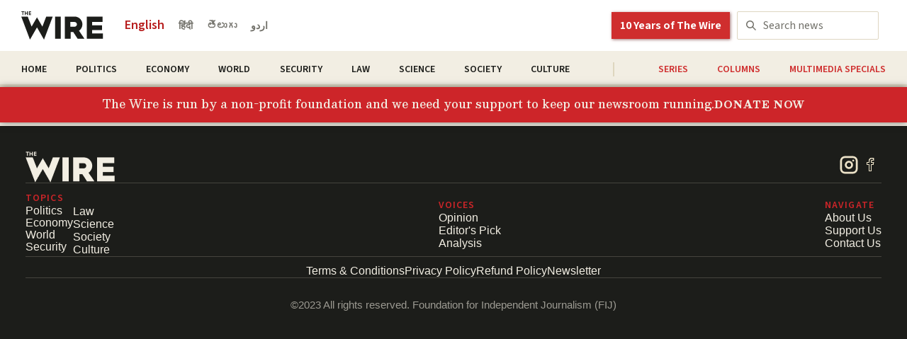

--- FILE ---
content_type: text/html; charset=utf-8
request_url: https://thewire.in/116791/low-utilisation-budget-funds-shocker-maharashtra/
body_size: 4943
content:
<!doctype html><html lang="en"><head><meta charset="UTF-8"/><meta name="viewport" content="width=device-width,initial-scale=1"><meta name="description" content="The Wire: The Wire News India, Latest News,News from India, Politics, External Affairs, Science, Economics, Gender and Culture">
        <title>No Money, No Problems: Why Did Maharashtra Spend Less Than Half of Its Budget in 2016-17? - The Wire</title>
        <meta name="description" content="As the state gears up to present its 2017-18 budget, utilisation of funds in 2016-17 has been below 15% in some "high-priority" areas.">
        <meta name="keywords" content="2016-17 budgetary allocation,2017-18 state budget,Budget,Devendra Fadnavis,high priority areas,housing crisis,Maharashtra,priority spending,under-utliisation,Water crisis">
        <meta property="og:site_name" content="The Wire">
        <meta property="og:title" content="No Money, No Problems: Why Did Maharashtra Spend Less Than Half of Its Budget in 2016-17?">
        <meta property="og:type" content="website">
        <meta property="og:image" content="https://cms.thewire.in/wp-content/uploads/2017/03/31minister2.jpg">
        <meta property="og:description" content="As the state gears up to present its 2017-18 budget, utilisation of funds in 2016-17 has been below 15% in some "high-priority" areas.">
        <meta property="og:locale" content="en_US">
        <meta name="article:section" content="Politics">
        <meta name="article:published_date" content="2017-03-16T13:14:26+05:30">
        <meta name="twitter:card" content="summary_large_image">
        <meta name="twitter:site" content="@thewire_in">
        <meta name="twitter:title" content="No Money, No Problems: Why Did Maharashtra Spend Less Than Half of Its Budget in 2016-17?">
        <meta name="twitter:description" content="As the state gears up to present its 2017-18 budget, utilisation of funds in 2016-17 has been below 15% in some "high-priority" areas.">
        <meta name="twitter:image" content="https://cms.thewire.in/wp-content/uploads/2017/03/31minister2.jpg">
        <link rel="canonical" href="https://thewire.in/politics/low-utilisation-budget-funds-shocker-maharashtra" />
        
        
            <script type="application/ld+json">
                {
                    "@context": "http://schema.org",
                    "@type": "NewsMediaOrganization",
                    "name": "The Wire",
                    "url": "https://thewire.in",
                    "legalName": "The Wire",
                    "logo": {
                        "@type": "ImageObject",
                        "url": "https://cdn.thewire.in/wp-content/uploads/thewire-app-images/wire-logo.svg",
                        "inLanguage": "en_US",
                        "width": "600",
                        "height": "60"
                    }
                }
        </script>
        
        
            <script type="application/ld+json">
                {
                    "@context": "http://schema.org",
                    "@type": "NewsArticle",
                    "inLanguage":"en",
                    "mainEntityOfPage": "https://thewire.in/politics/low-utilisation-budget-funds-shocker-maharashtra",
                    "keywords": "2016-17 budgetary allocation,2017-18 state budget,Budget,Devendra Fadnavis,high priority areas,housing crisis,Maharashtra,priority spending,under-utliisation,Water crisis",
                    "headline": "No Money, No Problems: Why Did Maharashtra Spend Less Than Half of Its Budget in 2016-17? - The Wire",
                    "datePublished": "2017-03-16T13:14:26+05:30",
                    "dateModified": "2017-03-16T13:14:26+05:30",
                    "description": "As the state gears up to present its 2017-18 budget, utilisation of funds in 2016-17 has been below 15% in some "high-priority" areas.",
                    "articleBody": "As the state gears up to present its 2017-18 budget, utilisation of funds in 2016-17 has been below 15% in some &#8220;high-priority&#8221; areas.Maharashtra state finance minister Sudhir Mungantiwar (right). Credit: PTIRecent reports based on Maharashtra&#8217;s state finance department data, which indicate that only 45% of the state&#8217;s budgetary allocation was actually spent during the financial year 2016-17, are shocking. What has surprised people is that the utilisation of funds has been below 15% in some high priority areas and even below 10% in a few priority areas.When this data was presented to budget analysts, they said that the utilisation figures were  unlikely to cover all 12 months of the financial year. However, even if this data covers ten or even nine months of the financial year, the fund utilisation overall and more so for some priority sectors is amazingly low.Interestingly the state finance minister has not denied the allegations of very low utilisation but has instead offer a number of curious explanations.But first let&#8217;s take a look at finance department&#8217;s data. It tells us that for the financial year 2016-17, out of the total budget funds of Rs. 3.04 lakh crore, only Rs. 2.06 lakh crore actually reached various departments and out of this only Rs. 1.38 lakh crore (amounting to 46%) of the original allocation was actually spent.Keeping in view the acute water shortage in many parts of Maharashtra, this basic need should have been a top priority for the government but the utilisation in the case of allocation for water has been found to be 11.45%. The shortage of housing is a well-known issue in the state but the utilisation for this has been even lower at 8.66%. For environment protection, an area that deserves high priority allocation in view of the effects of climate change on the state&#8217;s long coastal area, the utilisation of funds is the lowest at just 7.76%.This is disturbing state of affairs and so it is not surprising that state finance minister Sudhir Mungantiwar faced many questions about the low utilisation of funds. Here are a range of some of his answers, published in various newspapers:“There are some technical problems in spending funds despite its availability.”“We have saved money this year due to financial discipline.”“We also divert funds to other departments because we are short of funds.”“There is no point in spending money without proper planning.”These are very curious explanations, to say the least. It is of course true that proper planning is needed to utilise funds effectively, but what prevented the various departments of the state government in carrying out this planning? In fact, some could argue, that the first task of these various departments is to carry out this &#8220;proper planning&#8221;. It is more than a little surprising to hear that the technical issues involved in allocating and utilising funds could not be sorted out in time.It is even more surprising for the minister to pass off these low utilisation figures as a virtue, by calling it financial discipline. Taken to its extreme this logic would imply that not doing anything is the best discipline. Lastly, the explanation about diversion of funds should further explain why funds were diverted from such priority sectors, to which sectors these were diverted, whether these sectors had a genuine fund shortage, whether transparency was observed in diversion and what was the percentage of fund utilisation in those sectors or programs to which funds were diverted.Clearly the explanations offered by the minister are less than adequate, and far from satisfactory. This matter of very low overall utilisation and the even more shocking low utilisation in some priority sectors needs to be probed further. This is certainly not just of academic interest as the denial of funds in critical areas like water, housing and environment protection means that at the grassroots poor people remain deprived of basic needs despite the legislature sanctioned availability of funds for meeting these needs. At the same time urgent tasks of ecologically protective steps which could have been taken up using the sanctioned funds are not taken up.In previous years also the budgets of the state government have attracted criticism for firstly not making adequate allocations to social sector and secondly not utilising these funds properly and efficiently, but this year the situation appears to be even worse than in previous years. So this appears to be the right time to examine in greater detail and to question the working of the entire system, the various processes under which such excessive under-utilisation of available funds can take place in such high priority areas as water, housing and environment protection.Bharat Dogra is a freelance journalist who has been involved with various social movements and initiatives.",
                    "author": {
                        "@type": "Person",
                        "name": "Bharat Dogra"
                    },
                    "publisher": {
                        "@type": "NewsMediaOrganization",
                        "name": "The Wire",
                        "logo": {
                            "@type": "ImageObject",
                            "url": "https://cdn.thewire.in/wp-content/uploads/thewire-app-images/wire-logo.svg",
                            "width": 600,
                            "height": 60
                        }
                    },
                    "image": {
                        "@type": "ImageObject",
                        "url": "https://cms.thewire.in/wp-content/uploads/2017/03/31minister2.jpg",
                        "height": 460,
                        "width": 670
                    }
                }
            </script>
        
        
            <script type="application/ld+json">
                {
                    "@context": "http://schema.org",
                    "@type": "WebPage",
                    "name": "No Money, No Problems: Why Did Maharashtra Spend Less Than Half of Its Budget in 2016-17? - The Wire",
                    "description": "As the state gears up to present its 2017-18 budget, utilisation of funds in 2016-17 has been below 15% in some "high-priority" areas.",
                    "keywords": "",
                    "url": "https://thewire.in/politics/low-utilisation-budget-funds-shocker-maharashtra",
                    "publisher": {
                        "@type": "Organization",
                        "name": "The Wire",
                        "url": "https://thewire.in",
                        "logo": {
                            "@type": "ImageObject",
                            "contentUrl": "https://cdn.thewire.in/wp-content/uploads/thewire-app-images/wire-logo.svg"
                        }
                    }
                }
            </script>
        
    <title>The Wire: The Wire News India, Latest News,News from India, Politics, External Affairs, Science, Economics, Gender and Culture</title><link rel="icon" href="https://cdn.thewire.in/wp-content/uploads/2020/07/09150055/wirelogo_square_white_on_red_favicon.ico" sizes="32x32"/><link rel="icon" href="https://cdn.thewire.in/wp-content/uploads/2020/07/09150055/wirelogo_square_white_on_red_favicon.ico" sizes="192x192"/><link rel="apple-touch-icon-precomposed" href="https://cdn.thewire.in/wp-content/uploads/2020/07/09150055/wirelogo_square_white_on_red_favicon.ico"/><meta name="msapplication-TileImage" content="https://cdn.thewire.in/wp-content/uploads/2020/07/09150055/wirelogo_square_white_on_red_favicon.ico"/><script async src="https://www.googletagmanager.com/gtag/js?id=G-65DW8NFTWS"></script><script>function gtag(){dataLayer.push(arguments)}window.dataLayer=window.dataLayer||[],gtag("js",new Date),gtag("config","G-65DW8NFTWS")</script><script type="text/javascript">"https://thewire.in/world/one-indian-killed-two-injured-in-hezbollah-rocket-attack-in-northern-israel"===window.location.href&&(window.location.href=" https://thewire.in/world/australian-indian-killed-gaza")</script><script type="text/javascript" src="https://thewirehindi.com/redirect.js?v=14052025"></script><script>0</script><script>const excludedUrls = [
			"https://thewire.in/special/breaking-the-nets-an-oral-history",
			"https://thewire.in/special/how-mallah-women-fought-caste-hierarchy-and-sex-slavery-in-bihar",
			"https://thewire.in/special/quiet-rebellions-karaikal-fisherwomen-defy-all-male-caste-panchayats",
			"https://thewire.in/special/survival-in-the-time-of-conservation",
			"https://thewire.in/special/a-pond-in-the-backyard",
			"https://thewire.in/special/the-crumbling-fish-markets-of-mumbai",
			"https://thewire.in/about-us",
			"https://thewire.in/contact-us",
			"https://thewire.in/special/the-battle-to-save-a-dying-language-shina-dard",
			"https://thewire.in/special/in-tamil-nadu-farmers-are-locked-in-a-1000-day-protest-against-an-airport",
			"https://thewire.in/special/tears-queues-and-a-never-ending-search-for-kagaz-the-real-story-of-aadhaar",
			"https://thewire.in/tag/its-the-small-things",
            "https://thewire.in/tag/special-series",
            "https://thewire.in/tag/column-series",
            "https://thewire.in/tag/multimedia-special"
		];

		var currentUrl = window.location.href;
        const pathnameArr = window.location.pathname.split('/');
        let isSpecialTagPage = false;
        let isCatPage = false;
        if (pathnameArr[1] === "tagspecial") {
            isSpecialTagPage = true;
        } else if (pathnameArr[1] === "category") {
            isCatPage = true;
        }

        switch (currentUrl) {
            case "https://thewire.in/politics/on-its-50th-anniversary-former-revolutionary-students-union-members-remember-their-slain-comrades":
    			window.location.href = 'https://thewire.in/politics/on-its-50th-anniversary-radical-students-union-remembers-its-slain-comrades';
                break;
            case "https://thewire.in/topic/kiran%20karrouchi":
                window.location.href = "https://thewire.in/";
                break;
            case "https://thewire.in/topic/kiran-karrouchi":
                window.location.href = "https://thewire.in/";
                break;
        }

		// Check if the current URL is in the excluded list
		if (!excludedUrls.includes(currentUrl)) {

			// Check for mobile devices
			if ((navigator.userAgent.match(/(iphone)|(ipod)|(android)|(blackberry)|(windows phone)|(symbian)/i))) {
				if (location.pathname == '/') {
					var request_uri = "https://m.thewire.in/";
					top.location.href = request_uri;
				}
			else if (location.pathname == '/electoral-bond') {}
			else if (location.pathname == '/special/environment/only-if-the-government-worked-as-hard-as-waste-pickers') {}
			else if (location.pathname == '/special/the-battle-to-save-a-dying-language-shina-dard') {}
            else if (location.pathname == '/special/in-tamil-nadu-farmers-are-locked-in-a-1000-day-protest-against-an-airport') {}
			else if (location.pathname == '/special/tears-queues-and-a-never-ending-search-for-kagaz-the-real-story-of-aadhaar') {}
            else if (isSpecialTagPage) {}
            else if (isCatPage) {
                let url = false;
				switch (location.pathname) {
                    case "/category/politics/all":
                        url = "https://m.thewire.in/category/28/politics";
                        break;
                    case "/category/economy/all":
                        url = "https://m.thewire.in/category/30/economy";
                        break;
                    case "/category/world/all":
                        url = "https://m.thewire.in/category/98/world";
                        break;
                    case "/category/security/all":
                        url = "https://m.thewire.in/category/82343/security";
                        break;
                    case "/category/law/all":
                        url = "https://m.thewire.in/category/33/law";
                        break;
                    case "/category/science/all":
                        url = "https://science.thewire.in/";
                        break;
                    case "/category/society/all":
                        url = "https://m.thewire.in/category/2192/society";
                        break;
                    case "/category/culture/all":
                        url = "https://m.thewire.in/category/32/culture";
                        break;
                }
                if (url) {
                    window.location.href = url;
                }
            }
			else {
				var url = window.location.href;
				url = url.replace('https://www.', 'https://');
				window.location.href = url.replace('https://thewire.in/', 'https://m.thewire.in/article/');
			}
			}
		}</script><script type="text/javascript"></script><script>!function(t,n){var e;e=function a(){if("/special/the-battle-to-save-a-dying-language-shina-dard"!==t.location.pathname&&"/special/in-tamil-nadu-farmers-are-locked-in-a-1000-day-protest-against-an-airport"!==t.location.pathname&&"/special/tears-queues-and-a-never-ending-search-for-kagaz-the-real-story-of-aadhaar"!==t.location.pathname){var e,o=n.createElement("script");o.src="//cdn.adpushup.com/46414/adpushup.js",o.setAttribute("crossorigin","anonymous"),n.body.appendChild(o),t.adpushup=t.adpushup||{que:[]},e=a,["scroll","mousemove","keydown","click","touchstart","touchmove"].forEach(function(a){t.removeEventListener(a,e)})}},["scroll","mousemove","keydown","click","touchstart","touchmove"].forEach(function(a){t.addEventListener(a,e)})}(window,document)</script><link href="/vendor/materialize-css/dist/css/materialize.min.css" rel="stylesheet"><link href="/styles.eb7f539d84db71b301da.css" rel="stylesheet"></head><body><script src="https://code.jquery.com/jquery-3.6.1.slim.min.js" integrity="sha256-w8CvhFs7iHNVUtnSP0YKEg00p9Ih13rlL9zGqvLdePA=" crossorigin="anonymous"></script><div id="root"></div><script type="text/javascript" src="/app.acbf7532059263c96b68.js"></script></body></html>